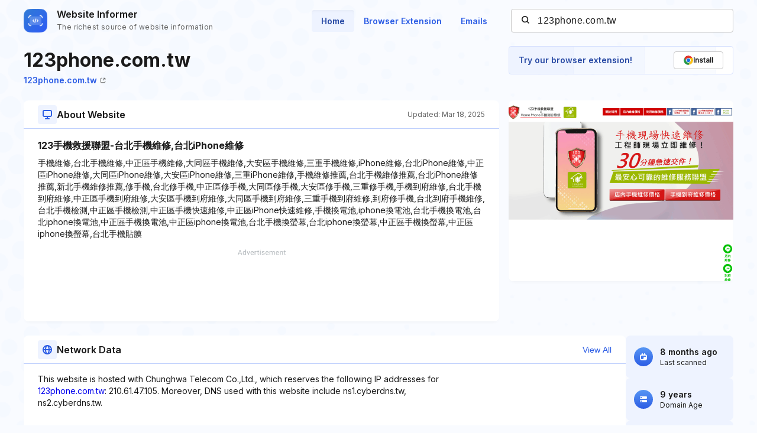

--- FILE ---
content_type: text/html; charset=utf-8
request_url: https://www.google.com/recaptcha/api2/aframe
body_size: 268
content:
<!DOCTYPE HTML><html><head><meta http-equiv="content-type" content="text/html; charset=UTF-8"></head><body><script nonce="5BiU8bH06fZVhkq06K2Taw">/** Anti-fraud and anti-abuse applications only. See google.com/recaptcha */ try{var clients={'sodar':'https://pagead2.googlesyndication.com/pagead/sodar?'};window.addEventListener("message",function(a){try{if(a.source===window.parent){var b=JSON.parse(a.data);var c=clients[b['id']];if(c){var d=document.createElement('img');d.src=c+b['params']+'&rc='+(localStorage.getItem("rc::a")?sessionStorage.getItem("rc::b"):"");window.document.body.appendChild(d);sessionStorage.setItem("rc::e",parseInt(sessionStorage.getItem("rc::e")||0)+1);localStorage.setItem("rc::h",'1764671746026');}}}catch(b){}});window.parent.postMessage("_grecaptcha_ready", "*");}catch(b){}</script></body></html>